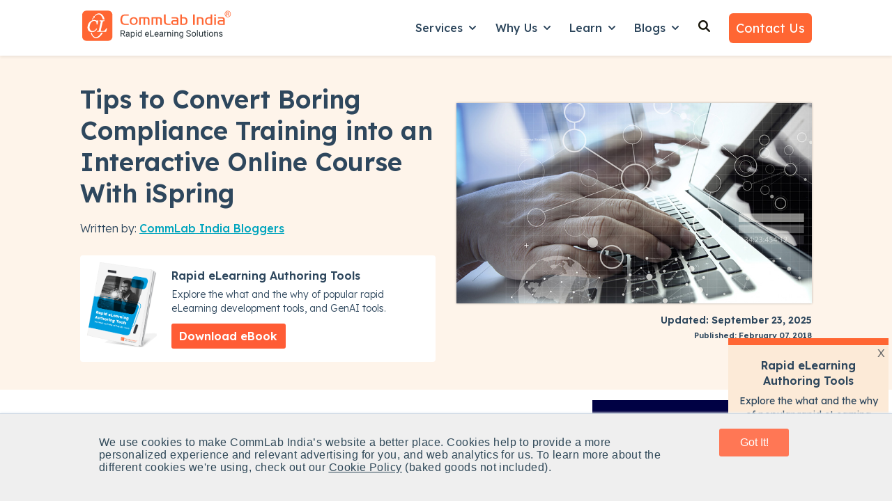

--- FILE ---
content_type: application/javascript
request_url: https://www.commlabindia.com/hubfs/hub_generated/template_assets/1/122280732244/1741774202428/template_main.min.js
body_size: 7
content:
function domReady(callback){["interactive","complete"].indexOf(document.readyState)>=0?callback():document.addEventListener("DOMContentLoaded",callback)}function domRemove(el){null!==el.parentNode&&el.parentNode.removeChild(el)}function scrollToSection(section){var sectionNum=section.replace("#section-","");document.querySelectorAll(".dnd-section")[sectionNum].scrollIntoView({behavior:"smooth"})}function isElementInViewport(el){var rect=el.getBoundingClientRect(),windowHeight=window.innerHeight||document.documentElement.clientHeight,windowWidth=window.innerWidth||document.documentElement.clientWidth;return rect.top>=0&&rect.left>=0&&rect.bottom<=windowHeight&&rect.right<=windowWidth}domReady((function(){const hash=window.location.hash;hash.includes("#section-")&&setTimeout((()=>{scrollToSection(hash)}),1e3)}));
//# sourceURL=https://59327.fs1.hubspotusercontent-na1.net/hubfs/59327/hub_generated/template_assets/1/122280732244/1741774202428/template_main.js